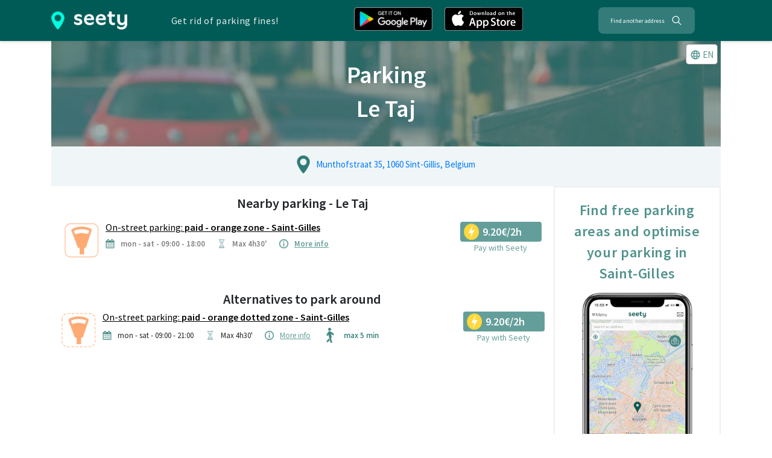

--- FILE ---
content_type: text/html; charset=utf-8
request_url: https://www.google.com/recaptcha/api2/aframe
body_size: 266
content:
<!DOCTYPE HTML><html><head><meta http-equiv="content-type" content="text/html; charset=UTF-8"></head><body><script nonce="eQbK60vTKPtbuq7d5-vgxg">/** Anti-fraud and anti-abuse applications only. See google.com/recaptcha */ try{var clients={'sodar':'https://pagead2.googlesyndication.com/pagead/sodar?'};window.addEventListener("message",function(a){try{if(a.source===window.parent){var b=JSON.parse(a.data);var c=clients[b['id']];if(c){var d=document.createElement('img');d.src=c+b['params']+'&rc='+(localStorage.getItem("rc::a")?sessionStorage.getItem("rc::b"):"");window.document.body.appendChild(d);sessionStorage.setItem("rc::e",parseInt(sessionStorage.getItem("rc::e")||0)+1);localStorage.setItem("rc::h",'1767221630680');}}}catch(b){}});window.parent.postMessage("_grecaptcha_ready", "*");}catch(b){}</script></body></html>

--- FILE ---
content_type: application/javascript; charset=UTF-8
request_url: https://seety.co/poi-assets/_next/static/chunks/9539-05a634ab87f5a3d9.js
body_size: 7395
content:
(self.webpackChunk_N_E=self.webpackChunk_N_E||[]).push([[9539],{1924:function(a,b,c){"use strict";var d=c(210),e=c(5559),f=e(d("String.prototype.indexOf"));a.exports=function(a,b){var c=d(a,!!b);return"function"==typeof c&&f(a,".prototype.")> -1?e(c):c}},5559:function(a,b,c){"use strict";var d=c(8612),e=c(210),f=e("%Function.prototype.apply%"),g=e("%Function.prototype.call%"),h=e("%Reflect.apply%",!0)||d.call(g,f),i=e("%Object.getOwnPropertyDescriptor%",!0),j=e("%Object.defineProperty%",!0),k=e("%Math.max%");if(j)try{j({},"a",{value:1})}catch(l){j=null}a.exports=function(a){var b=h(d,g,arguments);return i&&j&&i(b,"length").configurable&&j(b,"length",{value:1+k(0,a.length-(arguments.length-1))}),b};var m=function(){return h(d,f,arguments)};j?j(a.exports,"apply",{value:m}):a.exports.apply=m},9804:function(a){var b=Object.prototype.hasOwnProperty,c=Object.prototype.toString;a.exports=function(a,d,e){if("[object Function]"!==c.call(d))throw new TypeError("iterator must be a function");var f=a.length;if(f=== +f)for(var g=0;g<f;g++)d.call(e,a[g],g,a);else for(var h in a)b.call(a,h)&&d.call(e,a[h],h,a)}},7648:function(a){"use strict";var b=Array.prototype.slice,c=Object.prototype.toString;a.exports=function(a){var d,e=this;if("function"!=typeof e||"[object Function]"!==c.call(e))throw new TypeError("Function.prototype.bind called on incompatible "+e);for(var f=b.call(arguments,1),g=function(){if(!(this instanceof d))return e.apply(a,f.concat(b.call(arguments)));var c=e.apply(this,f.concat(b.call(arguments)));return Object(c)===c?c:this},h=Math.max(0,e.length-f.length),i=[],j=0;j<h;j++)i.push("$"+j);if(d=Function("binder","return function ("+i.join(",")+"){ return binder.apply(this,arguments); }")(g),e.prototype){var k=function(){};k.prototype=e.prototype,d.prototype=new k(),k.prototype=null}return d}},8612:function(a,b,c){"use strict";var d=c(7648);a.exports=Function.prototype.bind||d},210:function(a,b,c){"use strict";var d,e=SyntaxError,f=Function,g=TypeError,h=function(a){try{return f("\"use strict\"; return ("+a+").constructor;")()}catch(b){}},i=Object.getOwnPropertyDescriptor;if(i)try{i({},"")}catch(j){i=null}var k=function(){throw new g()},l=i?function(){try{return k}catch(a){try{return i(arguments,"callee").get}catch(b){return k}}}():k,m=c(1405)(),n=Object.getPrototypeOf||function(a){return a.__proto__},o={},p="undefined"==typeof Uint8Array?d:n(Uint8Array),q={"%AggregateError%":"undefined"==typeof AggregateError?d:AggregateError,"%Array%":Array,"%ArrayBuffer%":"undefined"==typeof ArrayBuffer?d:ArrayBuffer,"%ArrayIteratorPrototype%":m?n([][Symbol.iterator]()):d,"%AsyncFromSyncIteratorPrototype%":d,"%AsyncFunction%":o,"%AsyncGenerator%":o,"%AsyncGeneratorFunction%":o,"%AsyncIteratorPrototype%":o,"%Atomics%":"undefined"==typeof Atomics?d:Atomics,"%BigInt%":"undefined"==typeof BigInt?d:BigInt,"%Boolean%":Boolean,"%DataView%":"undefined"==typeof DataView?d:DataView,"%Date%":Date,"%decodeURI%":decodeURI,"%decodeURIComponent%":decodeURIComponent,"%encodeURI%":encodeURI,"%encodeURIComponent%":encodeURIComponent,"%Error%":Error,"%eval%":eval,"%EvalError%":EvalError,"%Float32Array%":"undefined"==typeof Float32Array?d:Float32Array,"%Float64Array%":"undefined"==typeof Float64Array?d:Float64Array,"%FinalizationRegistry%":"undefined"==typeof FinalizationRegistry?d:FinalizationRegistry,"%Function%":f,"%GeneratorFunction%":o,"%Int8Array%":"undefined"==typeof Int8Array?d:Int8Array,"%Int16Array%":"undefined"==typeof Int16Array?d:Int16Array,"%Int32Array%":"undefined"==typeof Int32Array?d:Int32Array,"%isFinite%":isFinite,"%isNaN%":isNaN,"%IteratorPrototype%":m?n(n([][Symbol.iterator]())):d,"%JSON%":"object"==typeof JSON?JSON:d,"%Map%":"undefined"==typeof Map?d:Map,"%MapIteratorPrototype%":"undefined"!=typeof Map&&m?n(new Map()[Symbol.iterator]()):d,"%Math%":Math,"%Number%":Number,"%Object%":Object,"%parseFloat%":parseFloat,"%parseInt%":parseInt,"%Promise%":"undefined"==typeof Promise?d:Promise,"%Proxy%":"undefined"==typeof Proxy?d:Proxy,"%RangeError%":RangeError,"%ReferenceError%":ReferenceError,"%Reflect%":"undefined"==typeof Reflect?d:Reflect,"%RegExp%":RegExp,"%Set%":"undefined"==typeof Set?d:Set,"%SetIteratorPrototype%":"undefined"!=typeof Set&&m?n(new Set()[Symbol.iterator]()):d,"%SharedArrayBuffer%":"undefined"==typeof SharedArrayBuffer?d:SharedArrayBuffer,"%String%":String,"%StringIteratorPrototype%":m?n(""[Symbol.iterator]()):d,"%Symbol%":m?Symbol:d,"%SyntaxError%":e,"%ThrowTypeError%":l,"%TypedArray%":p,"%TypeError%":g,"%Uint8Array%":"undefined"==typeof Uint8Array?d:Uint8Array,"%Uint8ClampedArray%":"undefined"==typeof Uint8ClampedArray?d:Uint8ClampedArray,"%Uint16Array%":"undefined"==typeof Uint16Array?d:Uint16Array,"%Uint32Array%":"undefined"==typeof Uint32Array?d:Uint32Array,"%URIError%":URIError,"%WeakMap%":"undefined"==typeof WeakMap?d:WeakMap,"%WeakRef%":"undefined"==typeof WeakRef?d:WeakRef,"%WeakSet%":"undefined"==typeof WeakSet?d:WeakSet},r=function a(b){var c;if("%AsyncFunction%"===b)c=h("async function () {}");else if("%GeneratorFunction%"===b)c=h("function* () {}");else if("%AsyncGeneratorFunction%"===b)c=h("async function* () {}");else if("%AsyncGenerator%"===b){var d=a("%AsyncGeneratorFunction%");d&&(c=d.prototype)}else if("%AsyncIteratorPrototype%"===b){var e=a("%AsyncGenerator%");e&&(c=n(e.prototype))}return q[b]=c,c},s={"%ArrayBufferPrototype%":["ArrayBuffer","prototype"],"%ArrayPrototype%":["Array","prototype"],"%ArrayProto_entries%":["Array","prototype","entries"],"%ArrayProto_forEach%":["Array","prototype","forEach"],"%ArrayProto_keys%":["Array","prototype","keys"],"%ArrayProto_values%":["Array","prototype","values"],"%AsyncFunctionPrototype%":["AsyncFunction","prototype"],"%AsyncGenerator%":["AsyncGeneratorFunction","prototype"],"%AsyncGeneratorPrototype%":["AsyncGeneratorFunction","prototype","prototype"],"%BooleanPrototype%":["Boolean","prototype"],"%DataViewPrototype%":["DataView","prototype"],"%DatePrototype%":["Date","prototype"],"%ErrorPrototype%":["Error","prototype"],"%EvalErrorPrototype%":["EvalError","prototype"],"%Float32ArrayPrototype%":["Float32Array","prototype"],"%Float64ArrayPrototype%":["Float64Array","prototype"],"%FunctionPrototype%":["Function","prototype"],"%Generator%":["GeneratorFunction","prototype"],"%GeneratorPrototype%":["GeneratorFunction","prototype","prototype"],"%Int8ArrayPrototype%":["Int8Array","prototype"],"%Int16ArrayPrototype%":["Int16Array","prototype"],"%Int32ArrayPrototype%":["Int32Array","prototype"],"%JSONParse%":["JSON","parse"],"%JSONStringify%":["JSON","stringify"],"%MapPrototype%":["Map","prototype"],"%NumberPrototype%":["Number","prototype"],"%ObjectPrototype%":["Object","prototype"],"%ObjProto_toString%":["Object","prototype","toString"],"%ObjProto_valueOf%":["Object","prototype","valueOf"],"%PromisePrototype%":["Promise","prototype"],"%PromiseProto_then%":["Promise","prototype","then"],"%Promise_all%":["Promise","all"],"%Promise_reject%":["Promise","reject"],"%Promise_resolve%":["Promise","resolve"],"%RangeErrorPrototype%":["RangeError","prototype"],"%ReferenceErrorPrototype%":["ReferenceError","prototype"],"%RegExpPrototype%":["RegExp","prototype"],"%SetPrototype%":["Set","prototype"],"%SharedArrayBufferPrototype%":["SharedArrayBuffer","prototype"],"%StringPrototype%":["String","prototype"],"%SymbolPrototype%":["Symbol","prototype"],"%SyntaxErrorPrototype%":["SyntaxError","prototype"],"%TypedArrayPrototype%":["TypedArray","prototype"],"%TypeErrorPrototype%":["TypeError","prototype"],"%Uint8ArrayPrototype%":["Uint8Array","prototype"],"%Uint8ClampedArrayPrototype%":["Uint8ClampedArray","prototype"],"%Uint16ArrayPrototype%":["Uint16Array","prototype"],"%Uint32ArrayPrototype%":["Uint32Array","prototype"],"%URIErrorPrototype%":["URIError","prototype"],"%WeakMapPrototype%":["WeakMap","prototype"],"%WeakSetPrototype%":["WeakSet","prototype"]},t=c(8612),u=c(7642),v=t.call(Function.call,Array.prototype.concat),w=t.call(Function.apply,Array.prototype.splice),x=t.call(Function.call,String.prototype.replace),y=t.call(Function.call,String.prototype.slice),z=/[^%.[\]]+|\[(?:(-?\d+(?:\.\d+)?)|(["'])((?:(?!\2)[^\\]|\\.)*?)\2)\]|(?=(?:\.|\[\])(?:\.|\[\]|%$))/g,A=/\\(\\)?/g,B=function(a){var b=y(a,0,1),c=y(a,-1);if("%"===b&&"%"!==c)throw new e("invalid intrinsic syntax, expected closing `%`");if("%"===c&&"%"!==b)throw new e("invalid intrinsic syntax, expected opening `%`");var d=[];return x(a,z,function(a,b,c,e){d[d.length]=c?x(e,A,"$1"):b||a}),d},C=function(a,b){var c,d=a;if(u(s,d)&&(d="%"+(c=s[d])[0]+"%"),u(q,d)){var f=q[d];if(f===o&&(f=r(d)),void 0===f&&!b)throw new g("intrinsic "+a+" exists, but is not available. Please file an issue!");return{alias:c,name:d,value:f}}throw new e("intrinsic "+a+" does not exist!")};a.exports=function(a,b){if("string"!=typeof a||0===a.length)throw new g("intrinsic name must be a non-empty string");if(arguments.length>1&&"boolean"!=typeof b)throw new g("\"allowMissing\" argument must be a boolean");var c=B(a),d=c.length>0?c[0]:"",f=C("%"+d+"%",b),h=f.name,j=f.value,k=!1,l=f.alias;l&&(d=l[0],w(c,v([0,1],l)));for(var m=1,n=!0;m<c.length;m+=1){var o=c[m],p=y(o,0,1),r=y(o,-1);if(("\""===p||"'"===p||"`"===p||"\""===r||"'"===r||"`"===r)&&p!==r)throw new e("property names with quotes must have matching quotes");if("constructor"!==o&&n||(k=!0),u(q,h="%"+(d+="."+o)+"%"))j=q[h];else if(null!=j){if(!(o in j)){if(!b)throw new g("base intrinsic for "+a+" exists, but the property is not available.");return}if(i&&m+1>=c.length){var s=i(j,o);j=(n=!!s)&&"get"in s&&!("originalValue"in s.get)?s.get:j[o]}else n=u(j,o),j=j[o];n&&!k&&(q[h]=j)}}return j}},1405:function(a,b,c){"use strict";var d="undefined"!=typeof Symbol&&Symbol,e=c(5419);a.exports=function(){return"function"==typeof d&&"function"==typeof Symbol&&"symbol"==typeof d("foo")&&"symbol"==typeof Symbol("bar")&&e()}},5419:function(a){"use strict";a.exports=function(){if("function"!=typeof Symbol||"function"!=typeof Object.getOwnPropertySymbols)return!1;if("symbol"==typeof Symbol.iterator)return!0;var a={},b=Symbol("test"),c=Object(b);if("string"==typeof b)return!1;if("[object Symbol]"!==Object.prototype.toString.call(b))return!1;if("[object Symbol]"!==Object.prototype.toString.call(c))return!1;for(b in a[b]=42,a)return!1;if("function"==typeof Object.keys&&0!==Object.keys(a).length)return!1;if("function"==typeof Object.getOwnPropertyNames&&0!==Object.getOwnPropertyNames(a).length)return!1;var d=Object.getOwnPropertySymbols(a);if(1!==d.length||d[0]!==b)return!1;if(!Object.prototype.propertyIsEnumerable.call(a,b))return!1;if("function"==typeof Object.getOwnPropertyDescriptor){var e=Object.getOwnPropertyDescriptor(a,b);if(42!==e.value|| !0!==e.enumerable)return!1}return!0}},6410:function(a,b,c){"use strict";var d=c(5419);a.exports=function(){return d()&&!!Symbol.toStringTag}},7642:function(a,b,c){"use strict";var d=c(8612);a.exports=d.call(Function.call,Object.prototype.hasOwnProperty)},5717:function(a){"function"==typeof Object.create?a.exports=function(a,b){a.super_=b,a.prototype=Object.create(b.prototype,{constructor:{value:a,enumerable:!1,writable:!0,configurable:!0}})}:a.exports=function(a,b){a.super_=b;var c=function(){};c.prototype=b.prototype,a.prototype=new c(),a.prototype.constructor=a}},2584:function(a,b,c){"use strict";var d=c(6410)(),e=c(1924)("Object.prototype.toString"),f=function(a){return(!d||!a||"object"!=typeof a||!(Symbol.toStringTag in a))&&"[object Arguments]"===e(a)},g=function(a){return!!f(a)||null!==a&&"object"==typeof a&&"number"==typeof a.length&&a.length>=0&&"[object Array]"!==e(a)&&"[object Function]"===e(a.callee)},h=function(){return f(arguments)}();f.isLegacyArguments=g,a.exports=h?f:g},8662:function(a,b,c){"use strict";var d,e=Object.prototype.toString,f=Function.prototype.toString,g=/^\s*(?:function)?\*/,h=c(6410)(),i=Object.getPrototypeOf,j=function(){if(!h)return!1;try{return Function("return function*() {}")()}catch(a){}};a.exports=function(a){if("function"!=typeof a)return!1;if(g.test(f.call(a)))return!0;if(!h)return"[object GeneratorFunction]"===e.call(a);if(!i)return!1;if(void 0===d){var b=j();d=!!b&&i(b)}return i(a)===d}},5692:function(a,b,c){"use strict";var d=c(9804),e=c(3083),f=c(1924),g=f("Object.prototype.toString"),h=c(6410)(),i="undefined"==typeof globalThis?c.g:globalThis,j=e(),k=f("Array.prototype.indexOf",!0)||function(a,b){for(var c=0;c<a.length;c+=1)if(a[c]===b)return c;return -1},l=f("String.prototype.slice"),m={},n=c(882),o=Object.getPrototypeOf;h&&n&&o&&d(j,function(a){var b=new i[a]();if(Symbol.toStringTag in b){var c=o(b),d=n(c,Symbol.toStringTag);d||(d=n(o(c),Symbol.toStringTag)),m[a]=d.get}});var p=function(a){var b=!1;return d(m,function(c,d){if(!b)try{b=c.call(a)===d}catch(e){}}),b};a.exports=function(a){return!!a&&"object"==typeof a&&(h&&Symbol.toStringTag in a?!!n&&p(a):k(j,l(g(a),8,-1))> -1)}},384:function(a){a.exports=function(a){return a&&"object"==typeof a&&"function"==typeof a.copy&&"function"==typeof a.fill&&"function"==typeof a.readUInt8}},5955:function(a,b,c){"use strict";var d=c(2584),e=c(8662),f=c(6430),g=c(5692);function h(a){return a.call.bind(a)}var i="undefined"!=typeof BigInt,j="undefined"!=typeof Symbol,k=h(Object.prototype.toString),l=h(Number.prototype.valueOf),m=h(String.prototype.valueOf),n=h(Boolean.prototype.valueOf);if(i)var o=h(BigInt.prototype.valueOf);if(j)var p=h(Symbol.prototype.valueOf);function q(a,b){if("object"!=typeof a)return!1;try{return b(a),!0}catch(c){return!1}}function r(a){return"[object Map]"===k(a)}function s(a){return"[object Set]"===k(a)}function t(a){return"[object WeakMap]"===k(a)}function u(a){return"[object WeakSet]"===k(a)}function v(a){return"[object ArrayBuffer]"===k(a)}function w(a){return"undefined"!=typeof ArrayBuffer&&(v.working?v(a):a instanceof ArrayBuffer)}function x(a){return"[object DataView]"===k(a)}function y(a){return"undefined"!=typeof DataView&&(x.working?x(a):a instanceof DataView)}b.isArgumentsObject=d,b.isGeneratorFunction=e,b.isTypedArray=g,b.isPromise=function(a){return"undefined"!=typeof Promise&&a instanceof Promise||null!==a&&"object"==typeof a&&"function"==typeof a.then&&"function"==typeof a.catch},b.isArrayBufferView=function(a){return"undefined"!=typeof ArrayBuffer&&ArrayBuffer.isView?ArrayBuffer.isView(a):g(a)||y(a)},b.isUint8Array=function(a){return"Uint8Array"===f(a)},b.isUint8ClampedArray=function(a){return"Uint8ClampedArray"===f(a)},b.isUint16Array=function(a){return"Uint16Array"===f(a)},b.isUint32Array=function(a){return"Uint32Array"===f(a)},b.isInt8Array=function(a){return"Int8Array"===f(a)},b.isInt16Array=function(a){return"Int16Array"===f(a)},b.isInt32Array=function(a){return"Int32Array"===f(a)},b.isFloat32Array=function(a){return"Float32Array"===f(a)},b.isFloat64Array=function(a){return"Float64Array"===f(a)},b.isBigInt64Array=function(a){return"BigInt64Array"===f(a)},b.isBigUint64Array=function(a){return"BigUint64Array"===f(a)},r.working="undefined"!=typeof Map&&r(new Map()),b.isMap=function(a){return"undefined"!=typeof Map&&(r.working?r(a):a instanceof Map)},s.working="undefined"!=typeof Set&&s(new Set()),b.isSet=function(a){return"undefined"!=typeof Set&&(s.working?s(a):a instanceof Set)},t.working="undefined"!=typeof WeakMap&&t(new WeakMap()),b.isWeakMap=function(a){return"undefined"!=typeof WeakMap&&(t.working?t(a):a instanceof WeakMap)},u.working="undefined"!=typeof WeakSet&&u(new WeakSet()),b.isWeakSet=function(a){return u(a)},v.working="undefined"!=typeof ArrayBuffer&&v(new ArrayBuffer()),b.isArrayBuffer=w,x.working="undefined"!=typeof ArrayBuffer&&"undefined"!=typeof DataView&&x(new DataView(new ArrayBuffer(1),0,1)),b.isDataView=y;var z="undefined"!=typeof SharedArrayBuffer?SharedArrayBuffer:void 0;function A(a){return"[object SharedArrayBuffer]"===k(a)}function B(a){return void 0!==z&&(void 0===A.working&&(A.working=A(new z())),A.working?A(a):a instanceof z)}function C(a){return q(a,l)}function D(a){return q(a,m)}function E(a){return q(a,n)}function F(a){return i&&q(a,o)}function G(a){return j&&q(a,p)}b.isSharedArrayBuffer=B,b.isAsyncFunction=function(a){return"[object AsyncFunction]"===k(a)},b.isMapIterator=function(a){return"[object Map Iterator]"===k(a)},b.isSetIterator=function(a){return"[object Set Iterator]"===k(a)},b.isGeneratorObject=function(a){return"[object Generator]"===k(a)},b.isWebAssemblyCompiledModule=function(a){return"[object WebAssembly.Module]"===k(a)},b.isNumberObject=C,b.isStringObject=D,b.isBooleanObject=E,b.isBigIntObject=F,b.isSymbolObject=G,b.isBoxedPrimitive=function(a){return C(a)||D(a)||E(a)||F(a)||G(a)},b.isAnyArrayBuffer=function(a){return"undefined"!=typeof Uint8Array&&(w(a)||B(a))},["isProxy","isExternal","isModuleNamespaceObject"].forEach(function(a){Object.defineProperty(b,a,{enumerable:!1,value:function(){throw new Error(a+" is not supported in userland")}})})},9539:function(a,b,c){var d=c(4155),e=Object.getOwnPropertyDescriptors||function(a){for(var b=Object.keys(a),c={},d=0;d<b.length;d++)c[b[d]]=Object.getOwnPropertyDescriptor(a,b[d]);return c},f=/%[sdj%]/g;b.format=function(a){if(!w(a)){for(var b=[],c=0;c<arguments.length;c++)b.push(j(arguments[c]));return b.join(" ")}for(var c=1,d=arguments,e=d.length,g=String(a).replace(f,function(a){if("%%"===a)return"%";if(c>=e)return a;switch(a){case"%s":return String(d[c++]);case"%d":return Number(d[c++]);case"%j":try{return JSON.stringify(d[c++])}catch(b){return"[Circular]"}default:return a}}),h=d[c];c<e;h=d[++c])u(h)||!z(h)?g+=" "+h:g+=" "+j(h);return g},b.deprecate=function(a,c){if(void 0!==d&& !0===d.noDeprecation)return a;if(void 0===d)return function(){return b.deprecate(a,c).apply(this,arguments)};var e=!1;return function(){if(!e){if(d.throwDeprecation)throw new Error(c);d.traceDeprecation?console.trace(c):console.error(c),e=!0}return a.apply(this,arguments)}};var g={},h=/^$/;if(d.env.NODE_DEBUG){var i=d.env.NODE_DEBUG;i=i.replace(/[|\\{}()[\]^$+?.]/g,"\\$&").replace(/\*/g,".*").replace(/,/g,"$|^").toUpperCase(),h=new RegExp("^"+i+"$","i")}function j(a,c){var d={seen:[],stylize:l};return arguments.length>=3&&(d.depth=arguments[2]),arguments.length>=4&&(d.colors=arguments[3]),t(c)?d.showHidden=c:c&&b._extend(d,c),x(d.showHidden)&&(d.showHidden=!1),x(d.depth)&&(d.depth=2),x(d.colors)&&(d.colors=!1),x(d.customInspect)&&(d.customInspect=!0),d.colors&&(d.stylize=k),m(d,a,d.depth)}function k(a,b){var c=j.styles[b];return c?"\x1b["+j.colors[c][0]+"m"+a+"\x1b["+j.colors[c][1]+"m":a}function l(a,b){return a}function m(a,c,d){if(a.customInspect&&c&&C(c.inspect)&&c.inspect!==b.inspect&&!(c.constructor&&c.constructor.prototype===c)){var e,f=c.inspect(d,a);return w(f)||(f=m(a,f,d)),f}var g=n(a,c);if(g)return g;var h,i=Object.keys(c),j=(h={},i.forEach(function(a,b){h[a]=!0}),h);if(a.showHidden&&(i=Object.getOwnPropertyNames(c)),B(c)&&(i.indexOf("message")>=0||i.indexOf("description")>=0))return o(c);if(0===i.length){if(C(c)){var k=c.name?": "+c.name:"";return a.stylize("[Function"+k+"]","special")}if(y(c))return a.stylize(RegExp.prototype.toString.call(c),"regexp");if(A(c))return a.stylize(Date.prototype.toString.call(c),"date");if(B(c))return o(c)}var l="",t=!1,u=["{","}"];return(s(c)&&(t=!0,u=["[","]"]),C(c)&&(l=" [Function"+(c.name?": "+c.name:"")+"]"),y(c)&&(l=" "+RegExp.prototype.toString.call(c)),A(c)&&(l=" "+Date.prototype.toUTCString.call(c)),B(c)&&(l=" "+o(c)),0!==i.length||t&&0!=c.length)?d<0?y(c)?a.stylize(RegExp.prototype.toString.call(c),"regexp"):a.stylize("[Object]","special"):(a.seen.push(c),e=t?p(a,c,d,j,i):i.map(function(b){return q(a,c,d,j,b,t)}),a.seen.pop(),r(e,l,u)):u[0]+l+u[1]}function n(a,b){if(x(b))return a.stylize("undefined","undefined");if(w(b)){var c="'"+JSON.stringify(b).replace(/^"|"$/g,"").replace(/'/g,"\\'").replace(/\\"/g,"\"")+"'";return a.stylize(c,"string")}return v(b)?a.stylize(""+b,"number"):t(b)?a.stylize(""+b,"boolean"):u(b)?a.stylize("null","null"):void 0}function o(a){return"["+Error.prototype.toString.call(a)+"]"}function p(a,b,c,d,e){for(var f=[],g=0,h=b.length;g<h;++g)G(b,String(g))?f.push(q(a,b,c,d,String(g),!0)):f.push("");return e.forEach(function(e){e.match(/^\d+$/)||f.push(q(a,b,c,d,e,!0))}),f}function q(a,b,c,d,e,f){var g,h,i;if((i=Object.getOwnPropertyDescriptor(b,e)||{value:b[e]}).get?h=i.set?a.stylize("[Getter/Setter]","special"):a.stylize("[Getter]","special"):i.set&&(h=a.stylize("[Setter]","special")),G(d,e)||(g="["+e+"]"),!h&&(0>a.seen.indexOf(i.value)?(h=u(c)?m(a,i.value,null):m(a,i.value,c-1)).indexOf("\n")> -1&&(h=f?h.split("\n").map(function(a){return"  "+a}).join("\n").substr(2):"\n"+h.split("\n").map(function(a){return"   "+a}).join("\n")):h=a.stylize("[Circular]","special")),x(g)){if(f&&e.match(/^\d+$/))return h;(g=JSON.stringify(""+e)).match(/^"([a-zA-Z_][a-zA-Z_0-9]*)"$/)?(g=g.substr(1,g.length-2),g=a.stylize(g,"name")):(g=g.replace(/'/g,"\\'").replace(/\\"/g,"\"").replace(/(^"|"$)/g,"'"),g=a.stylize(g,"string"))}return g+": "+h}function r(a,b,c){var d=0;return a.reduce(function(a,b){return d++,b.indexOf("\n")>=0&&d++,a+b.replace(/\u001b\[\d\d?m/g,"").length+1},0)>60?c[0]+(""===b?"":b+"\n ")+" "+a.join(",\n  ")+" "+c[1]:c[0]+b+" "+a.join(", ")+" "+c[1]}function s(a){return Array.isArray(a)}function t(a){return"boolean"==typeof a}function u(a){return null===a}function v(a){return"number"==typeof a}function w(a){return"string"==typeof a}function x(a){return void 0===a}function y(a){return z(a)&&"[object RegExp]"===D(a)}function z(a){return"object"==typeof a&&null!==a}function A(a){return z(a)&&"[object Date]"===D(a)}function B(a){return z(a)&&("[object Error]"===D(a)||a instanceof Error)}function C(a){return"function"==typeof a}function D(a){return Object.prototype.toString.call(a)}function E(a){return a<10?"0"+a.toString(10):a.toString(10)}b.debuglog=function(a){if(!g[a=a.toUpperCase()])if(h.test(a)){var c=d.pid;g[a]=function(){var d=b.format.apply(b,arguments);console.error("%s %d: %s",a,c,d)}}else g[a]=function(){};return g[a]},b.inspect=j,j.colors={bold:[1,22],italic:[3,23],underline:[4,24],inverse:[7,27],white:[37,39],grey:[90,39],black:[30,39],blue:[34,39],cyan:[36,39],green:[32,39],magenta:[35,39],red:[31,39],yellow:[33,39]},j.styles={special:"cyan",number:"yellow","boolean":"yellow",undefined:"grey","null":"bold",string:"green",date:"magenta",regexp:"red"},b.types=c(5955),b.isArray=s,b.isBoolean=t,b.isNull=u,b.isNullOrUndefined=function(a){return null==a},b.isNumber=v,b.isString=w,b.isSymbol=function(a){return"symbol"==typeof a},b.isUndefined=x,b.isRegExp=y,b.types.isRegExp=y,b.isObject=z,b.isDate=A,b.types.isDate=A,b.isError=B,b.types.isNativeError=B,b.isFunction=C,b.isPrimitive=function(a){return null===a||"boolean"==typeof a||"number"==typeof a||"string"==typeof a||"symbol"==typeof a|| void 0===a},b.isBuffer=c(384);var F=["Jan","Feb","Mar","Apr","May","Jun","Jul","Aug","Sep","Oct","Nov","Dec"];function G(a,b){return Object.prototype.hasOwnProperty.call(a,b)}b.log=function(){var a,c;console.log("%s - %s",(c=[E((a=new Date()).getHours()),E(a.getMinutes()),E(a.getSeconds())].join(":"),[a.getDate(),F[a.getMonth()],c].join(" ")),b.format.apply(b,arguments))},b.inherits=c(5717),b._extend=function(a,b){if(!b||!z(b))return a;for(var c=Object.keys(b),d=c.length;d--;)a[c[d]]=b[c[d]];return a};var H="undefined"!=typeof Symbol?Symbol("util.promisify.custom"):void 0;function I(a,b){if(!a){var c=new Error("Promise was rejected with a falsy value");c.reason=a,a=c}return b(a)}b.promisify=function(a){if("function"!=typeof a)throw new TypeError("The \"original\" argument must be of type Function");if(H&&a[H]){var b=a[H];if("function"!=typeof b)throw new TypeError("The \"util.promisify.custom\" argument must be of type Function");return Object.defineProperty(b,H,{value:b,enumerable:!1,writable:!1,configurable:!0}),b}return Object.setPrototypeOf(b,Object.getPrototypeOf(a)),H&&Object.defineProperty(b,H,{value:b,enumerable:!1,writable:!1,configurable:!0}),Object.defineProperties(b,e(a))},b.promisify.custom=H,b.callbackify=function(a){if("function"!=typeof a)throw new TypeError("The \"original\" argument must be of type Function");function b(){for(var b=[],c=0;c<arguments.length;c++)b.push(arguments[c]);var e=b.pop();if("function"!=typeof e)throw new TypeError("The last argument must be of type Function");var f=this,g=function(){return e.apply(f,arguments)};a.apply(this,b).then(function(a){d.nextTick(g.bind(null,null,a))},function(a){d.nextTick(I.bind(null,a,g))})}return Object.setPrototypeOf(b,Object.getPrototypeOf(a)),Object.defineProperties(b,e(a)),b}},6430:function(a,b,c){"use strict";var d=c(9804),e=c(3083),f=c(1924),g=f("Object.prototype.toString"),h=c(6410)(),i="undefined"==typeof globalThis?c.g:globalThis,j=e(),k=f("String.prototype.slice"),l={},m=c(882),n=Object.getPrototypeOf;h&&m&&n&&d(j,function(a){if("function"==typeof i[a]){var b=new i[a]();if(Symbol.toStringTag in b){var c=n(b),d=m(c,Symbol.toStringTag);d||(d=m(n(c),Symbol.toStringTag)),l[a]=d.get}}});var o=function(a){var b=!1;return d(l,function(c,d){if(!b)try{var e=c.call(a);e===d&&(b=e)}catch(f){}}),b},p=c(5692);a.exports=function(a){return!!p(a)&&(h&&Symbol.toStringTag in a?o(a):k(g(a),8,-1))}},3083:function(a,b,c){"use strict";var d=["BigInt64Array","BigUint64Array","Float32Array","Float64Array","Int16Array","Int32Array","Int8Array","Uint16Array","Uint32Array","Uint8Array","Uint8ClampedArray"],e="undefined"==typeof globalThis?c.g:globalThis;a.exports=function(){for(var a=[],b=0;b<d.length;b++)"function"==typeof e[d[b]]&&(a[a.length]=d[b]);return a}},882:function(a,b,c){"use strict";var d=c(210)("%Object.getOwnPropertyDescriptor%",!0);if(d)try{d([],"length")}catch(e){d=null}a.exports=d}}])

--- FILE ---
content_type: application/javascript; charset=UTF-8
request_url: https://seety.co/poi-assets/_next/static/chunks/5774-618a63b681f81804.js
body_size: 14257
content:
(self.webpackChunk_N_E=self.webpackChunk_N_E||[]).push([[5774],{8294:function(a,b,c){"use strict";c.d(b,{wj:function(){return d},s1:function(){return e},tK:function(){return f},I5:function(){return g},Kd:function(){return h}});const d={fr:"fr/reglements-parking/",nl:"nl/parkeerregeling/",en:"parking-rules/"},e=a=>`${a}`.toLowerCase().trim().replace(/[()⁰¹°.ᵒ—♥,;⛉?!%#ωα|…/]/g,"").replace(/&/g,"and").replace(/[éèêėë]/g,"e").replace(/[ạàâą@]/g,"a").replace(/[çć]/g,"c").replace(/[øöŏôō]/g,"o").replace(/[îïīı]/g,"i").replace(/[ğ]/g,"g").replace(/[şś]/g,"s").replace(/[ű]/g,"u").replace(/[ń]/g,"n").replace(/[ł]/g,"l").replace(/[ż]/g,"z").replace(/\s/g,"-").replace(/ⅰ/g,"1").replace(/ⅱ/g,"2").replace(/ⅲ/g,"3").replace(/€/g,"euro").replace(/œ/g,"oe").replace(/[`´“”'"’‘•–/+]/g,"-").replace(/[--]+/g,"-").replace(/[--]+/g,"-"),f=a=>`${d[a]}poi/[path]`,g=(a,b)=>`${d[a]}poi/${b}`,h=a=>a&&0===a.indexOf("/fr/")?"fr":a&&0===a.indexOf("/nl/")?"nl":"en"},7552:function(a,b){"use strict";b.Z={src:"/poi-assets/_next/static/media/booking_yellow.c46fc59b.png",height:252,width:252,blurDataURL:"[data-uri]"}},382:function(a,b){"use strict";b.Z={src:"/poi-assets/_next/static/media/parking.6b39cc64.jpg",height:450,width:750,blurDataURL:"[data-uri]"}},4954:function(a,b){"use strict";b.Z={src:"/poi-assets/_next/static/media/calendar.e87f4323.png",height:30,width:30,blurDataURL:"[data-uri]"}},8859:function(a,b){"use strict";b.Z={src:"/poi-assets/_next/static/media/green-white-vert-transp.c0efd65e.png",height:30,width:22,blurDataURL:"[data-uri]"}},1554:function(a,b){"use strict";b.Z={src:"/poi-assets/_next/static/media/hourglass.cf6d8b0c.png",height:30,width:30,blurDataURL:"[data-uri]"}},4961:function(a,b){"use strict";b.Z={src:"/poi-assets/_next/static/media/information.1f11388b.png",height:25,width:25,blurDataURL:"[data-uri]"}},1317:function(a,b){"use strict";b.Z={src:"/poi-assets/_next/static/media/parking_spot.fdf7c621.png",height:30,width:30,blurDataURL:"[data-uri]"}},4153:function(a,b,c){"use strict";var d=c(5893),e=c(7294);function f(a,b,c){return b in a?Object.defineProperty(a,b,{value:c,enumerable:!0,configurable:!0,writable:!0}):a[b]=c,a}b.Z=function(a){var b=a["data-ad-slot"];return(0,e.useEffect)(function(){var a;null!=window&&null!==(a=window.adsbygoogle)&& void 0!==a&&a.push||(window.adsbygoogle=window.adsbygoogle||[],window.adsbygoogle.push({}))},[b]),(0,d.jsx)("ins",function(a){for(var b=1;b<arguments.length;b++){var c=null!=arguments[b]?arguments[b]:{},d=Object.keys(c);"function"==typeof Object.getOwnPropertySymbols&&(d=d.concat(Object.getOwnPropertySymbols(c).filter(function(a){return Object.getOwnPropertyDescriptor(c,a).enumerable}))),d.forEach(function(b){f(a,b,c[b])})}return a}({},a))}},306:function(a,b,c){"use strict";c.d(b,{Z:function(){return p}});var d=c(5893);c(7294);var e=c(5697),f=c.n(e),g=c(5675),h=c(4613),i=c.n(h),j=c(2162),k=c.n(j),l={src:"/poi-assets/_next/static/media/fake-webview-fr.0925ec6d.png",height:636,width:1140,blurDataURL:"[data-uri]"},m={src:"/poi-assets/_next/static/media/fake-webview-en.b9c77fa2.png",height:636,width:1140,blurDataURL:"[data-uri]"},n={src:"/poi-assets/_next/static/media/fake-webview-nl.3b11751a.png",height:636,width:1140,blurDataURL:"[data-uri]"},o=function(a){var b=a.mapUrl,c=a.language,e=a.textOpenMap;return(0,d.jsxs)("a",{rel:"noopener noreferrer",target:"_blank",href:b,className:"col ".concat(i().p0," ").concat(k().fakeMap),children:["fr"===c&&(0,d.jsx)(g.default,{src:l,alt:"Map",width:1110,height:620,quality:85,unoptimized:!0}),"en"===c&&(0,d.jsx)(g.default,{src:m,alt:"Map",width:1110,height:620,quality:85,unoptimized:!0}),"nl"===c&&(0,d.jsx)(g.default,{src:n,alt:"Map",width:1110,height:620,quality:85,unoptimized:!0}),(0,d.jsx)("div",{className:k().fakeOverlay,children:(0,d.jsx)("p",{children:e})})]})};o.propTypes={mapUrl:f().string.isRequired,language:f().string.isRequired,textOpenMap:f().string.isRequired};var p=o},5896:function(a,b,c){"use strict";var d=c(5893);c(7294);var e=c(5697),f=c.n(e),g=function(a){var b=a.jsonLdContent;return(0,d.jsx)("script",{type:"application/ld+json",dangerouslySetInnerHTML:{__html:JSON.stringify(b)}})};g.propTypes={jsonLdContent:f().object.isRequired},b.Z=g},2649:function(a,b,c){"use strict";c.d(b,{Z:function(){return f}});var d=c(5893);c(7294);var e=c(4298);function f(){return(0,d.jsx)(e.default,{src:"https://pagead2.googlesyndication.com/pagead/js/adsbygoogle.js",type:"text/javascript",strategy:"afterInteractive",onLoad:function(){(adsbygoogle=window.adsbygoogle||[]).push({})}})}},7569:function(a,b,c){"use strict";c.r(b),c.d(b,{"__N_SSP":function(){return La},"default":function(){return Ma}});var d=c(5893),e=c(7294),f=c(4720),g=c(5697),h=c.n(g),i=c(5675),j=c(5152),k=c(7188),l=c(8590),m=c(1664),n=c(3621),o=c(3899),p=c.n(o);function q(a){if(void 0===a)throw new ReferenceError("this hasn't been initialised - super() hasn't been called");return a}function r(a,b){for(var c=0;c<b.length;c++){var d=b[c];d.enumerable=d.enumerable||!1,d.configurable=!0,"value"in d&&(d.writable=!0),Object.defineProperty(a,d.key,d)}}function s(a,b,c){return b in a?Object.defineProperty(a,b,{value:c,enumerable:!0,configurable:!0,writable:!0}):a[b]=c,a}function t(a){return(t=Object.setPrototypeOf?Object.getPrototypeOf:function(a){return a.__proto__||Object.getPrototypeOf(a)})(a)}function u(a,b){return(u=Object.setPrototypeOf||function(a,b){return a.__proto__=b,a})(a,b)}var v=function(a){"use strict";!function(a,b){if("function"!=typeof b&&null!==b)throw new TypeError("Super expression must either be null or a function");a.prototype=Object.create(b&&b.prototype,{constructor:{value:a,writable:!0,configurable:!0}}),b&&u(a,b)}(g,a);var b,c,e,f=function(a){var b=function(){if("undefined"==typeof Reflect||!Reflect.construct)return!1;if(Reflect.construct.sham)return!1;if("function"==typeof Proxy)return!0;try{return Boolean.prototype.valueOf.call(Reflect.construct(Boolean,[],function(){})),!0}catch(a){return!1}}();return function(){var c,d,e,f,g=t(a);if(b){var h=t(this).constructor;f=Reflect.construct(g,arguments,h)}else f=g.apply(this,arguments);return d=this,(e=f)&&("object"==((c=e)&&"undefined"!=typeof Symbol&&c.constructor===Symbol?"symbol":typeof c)||"function"==typeof e)?e:q(d)}}(g);function g(a){var b;return!function(a,b){if(!(a instanceof b))throw new TypeError("Cannot call a class as a function")}(this,g),s(q(b=f.call(this,a)),"getHref",function(a){switch(a){case"fr":return"/fr/reglements-parking";case"nl":return"/nl/parkeerregeling";case"en":return"/parking-rules";default:return null}}),s(q(b),"toggle",function(){b.setState(function(a){return{dropdownOpen:!a.dropdownOpen}})}),b.state={dropdownOpen:!1},b}return b=g,c=[{key:"render",value:function(){var a=this.state.dropdownOpen,b=this.props,c=b.locale,e=b.path,f=b.pathNl,g=b.pathEn;return(0,d.jsxs)("div",{className:p().poiLang,children:[(0,d.jsxs)("button",{type:"button",onClick:this.toggle,children:[(0,d.jsx)(n.Z,{}),(0,d.jsx)("span",{children:c.toUpperCase()})]}),a&&(0,d.jsxs)("div",{className:p().dropdown,children:[(0,d.jsx)(m.default,{href:"".concat(this.getHref("fr"),"/poi/").concat(e),children:(0,d.jsx)("div",{className:p().langDiv,children:"Fran\xe7ais"})}),(0,d.jsx)(m.default,{href:"".concat(this.getHref("nl"),"/poi/").concat(f||e),children:(0,d.jsx)("div",{className:p().langDiv,children:"Nederlands"})}),(0,d.jsx)(m.default,{href:"".concat(this.getHref("en"),"/poi/").concat(g||e),children:(0,d.jsx)("div",{className:p().langDiv,children:"English"})})]})]})}}],r(b.prototype,c),e&&r(b,e),g}(e.Component),w=c(5896),x=c(790),y=c(2967),z=c.n(y),A=c(5653),B=c(5220),C=c(2774),D={src:"/poi-assets/_next/static/media/seetyadfr.161aa68a.png",height:970,width:600,blurDataURL:"[data-uri]"},E={src:"/poi-assets/_next/static/media/seetyaden.5424e943.png",height:970,width:600,blurDataURL:"[data-uri]"},F={src:"/poi-assets/_next/static/media/seetyadnl.1e7e50a7.png",height:970,width:600,blurDataURL:"[data-uri]"},G={src:"/poi-assets/_next/static/media/seety2.b37dd5d4.png",height:60,width:250,blurDataURL:"[data-uri]"},H=function(a){var b=a.language,c=a.city,e=(0,B.dX)(b,{medium:"seo_poi_ad",campaign:c.key});return(0,d.jsx)("a",{className:z().textDecorationNone,href:e,target:"blank",children:(0,d.jsxs)("div",{className:z().adContainer,children:[(0,d.jsx)("p",{className:z().adText,children:A.Z.formatString(A.Z[b].seetyAdText,c.name)}),(0,d.jsxs)("div",{className:z().phoneImg,children:["fr"===b&&(0,d.jsx)(i.default,{src:D,alt:"Screeshot Seety",unoptimized:!0}),"en"===b&&(0,d.jsx)(i.default,{src:E,alt:"Screeshot Seety",unoptimized:!0}),"nl"===b&&(0,d.jsx)(i.default,{src:F,alt:"Screeshot Seety",unoptimized:!0})]}),(0,d.jsx)("p",{className:z().adTextDescription,children:A.Z.formatString(A.Z[b].seetyAdTextDescription,c.name)}),(0,d.jsx)("div",{className:z().seetyLogo,children:(0,d.jsx)(i.default,{src:G,alt:"logo",unoptimized:!0})}),(0,d.jsx)("div",{className:z().adDownloadButtons,children:(0,d.jsx)(x.Z,{locale:b,mxAuto:!1,medium:"seo_poi_ad",campaign:c.key})})]})})};H.propTypes={language:C.Ty.isRequired,city:C.VF.isRequired};var I=H,J=c(6088),K=c(4458),L=c(1983),M=c(5271),N=c.n(M),O=c(8837),P=c.n(O),Q=c(4613),R=c.n(Q),S=c(8859),T=function(a){var b=a.address,c=a.frameUrl;return(0,d.jsx)("div",{className:"row d-flex justify-content-around ".concat(R().mb15),children:(0,d.jsx)("div",{children:(0,d.jsx)("div",{className:"centerBlock",children:(0,d.jsxs)("div",{className:"row noMargin",children:[(0,d.jsx)("div",{className:"col-xs-1 mx-auto",children:(0,d.jsx)(i.default,{src:S.Z,alt:"pin-icon",unoptimized:!0})}),(0,d.jsx)("a",{className:"col-xs-11 ".concat(P().infoBarLink),href:c,target:"blank",rel:"noopener noreferrer",children:b})]})})})})};T.propTypes={address:h().string.isRequired,frameUrl:h().string.isRequired};var U=T,V=c(4454),W={src:"/poi-assets/_next/static/media/person-walking.d4f6bb39.png",height:30,width:30,blurDataURL:"[data-uri]"},X=function(a){var b=a.time,c=a.height,e=a.language;return(0,d.jsxs)(d.Fragment,{children:[(0,d.jsx)(i.default,{src:W,alt:"icon-walking",height:c,width:c,unoptimized:!0}),(0,d.jsx)("small",{className:N().walkingTime,children:(0,d.jsx)("b",{children:A.Z.formatString(A.Z[e].maxXMinWalk,b)})})]})};X.propTypes={time:h().number,height:h().number,language:h().string.isRequired},X.defaultProps={time:5,height:25};var Y=X,Z=c(4954),$=c(1554),_=c(1317),aa=c(4961),ba=c(7552);function ca(a){var b=a.image,c=a.type;return(0,d.jsx)("div",{className:N().poiItemIcon,children:b?(0,d.jsx)("img",{alt:"Icon parking",src:b,className:N().imageType}):(0,d.jsx)(i.default,{width:60,height:60,alt:"Icon parking",src:(0,V.IK)(c),className:N().imageType,unoptimized:!0})})}function da(a){var b=a.lang,c=a.type,e=a.id,f=a.walk,g=a.rules,h=g.hours,j=g.days,k=g.maxStay,l=g.capacity,m=(null==h?void 0:h.length)?" - ".concat((0,V.rP)(h,b)):"";return(0,d.jsxs)("ul",{className:N().poiItemIcons,children:[!!(null==j?void 0:j.length)&&(0,d.jsxs)("li",{className:N().globalInfosItem,children:[(0,d.jsx)(i.default,{src:Z.Z,alt:"Calendar",height:15,width:15,unoptimized:!0}),(0,d.jsx)("small",{children:"".concat((0,V.DF)(j,b)).concat(m)})]}),"parking"!==c&&!!k&&(0,d.jsxs)("li",{children:[(0,d.jsx)(i.default,{src:$.Z,alt:"hourglass",height:15,width:15,unoptimized:!0}),(0,d.jsx)("small",{children:"Max ".concat((0,V.CG)(k,b))})]}),"parking"===c&&l&&(0,d.jsxs)("li",{children:[(0,d.jsx)(i.default,{src:_.Z,alt:"Parking spots",height:15,width:15,unoptimized:!0}),(0,d.jsx)("small",{children:"".concat(l," ").concat(A.Z[b].places)})]}),(0,d.jsxs)("li",{children:[(0,d.jsx)(i.default,{src:aa.Z,alt:"I",height:15,width:15,unoptimized:!0}),(0,d.jsx)("small",{children:(0,d.jsx)("a",{href:"#".concat(e),children:A.Z[b].moreInfo})})]}),(0,d.jsx)("li",{className:N().walkingTimeFontSize,children:f&&(0,d.jsx)(Y,{time:f,language:b})})]})}function ea(a){var b=a.price,c=a.lang,e=a.url,f=a.children;return(0,d.jsxs)("div",{className:N().bookPayMoreInfos,children:[(0,d.jsxs)("a",{className:N().fakeButton,target:"_blank",rel:"noreferrer nofollow",href:e,children:[(0,d.jsx)(i.default,{src:ba.Z,alt:"",height:25,width:25,unoptimized:!0}),(0,d.jsx)("span",{children:b?"".concat((0,V.Sy)(b,c),"€/2").concat(A.Z[c].hour):A.Z[c].moreInfos}),(0,d.jsx)("span",{className:N().alignFakeButton})]}),(0,d.jsx)("a",{className:N().linkDownload,target:"_blank",rel:"noreferrer nofollow",href:e,children:f})]})}var fa=function(a){var b=a.type,c=a.displayType,e=a.lang,f=a.walk,g=a.id,h=a.city,i=a.image,j=a.link,k=a.downloadLinkPOI,l=a.price,m=a.rules,n=j||m.link,o=!(0,V.Zt)(b)&&!(0,V.Ns)(b)&&!(0,V.aE)(b),p=k||(n?(0,V.Wi)(n):"");return(0,d.jsxs)("div",{className:N().poiItem,children:[(0,d.jsxs)("div",{className:N().poiItemContainer,children:[(0,d.jsx)("a",{className:N().black,href:k,children:(0,d.jsx)(ca,{image:i,type:b})}),(0,d.jsxs)("div",{className:N().poiItemCenter,children:[(0,d.jsx)("a",{className:N().black,href:"#".concat(g),children:(0,d.jsx)("h6",{children:(0,d.jsxs)("u",{children:[c,(0,d.jsx)("b",{children:"parking"===b?"".concat((null==m?void 0:m.name)||""," - ").concat(null==m?void 0:m.operator):"".concat((0,V.oY)(null==m?void 0:m.type,e)).concat(m.name?" - ".concat((0,V.Le)(null==m?void 0:m.name)):"")}),!!h&&(0,d.jsx)("b",{children:" - ".concat(h.name.charAt(0).toUpperCase()).concat(h.name.slice(1))})]})})}),(0,d.jsx)(da,{type:b,rules:m,lang:e,walk:f,id:g})]})]}),(0,d.jsxs)("div",{className:N().poiItemLinks,children:[(null==h?void 0:h.canPayWithSeety)&&o&&(0,d.jsx)(ea,{price:l,url:k,lang:e,children:A.Z[e].payWithSeety}),"parking"!==b&&!(null==h?void 0:h.canPayWithSeety)&&o&&(0,d.jsx)("a",{className:N().fakeButton,target:"_blank",rel:"noreferrer nofollow",href:k,children:(0,d.jsx)("span",{children:l?"".concat(l,"€/2").concat(A.Z[e].hour):A.Z[e].moreInfos})}),"parking"===b&&(n?(0,d.jsx)(ea,{price:l,url:k||p,lang:e,children:(0,d.jsx)("span",{children:A.Z[e].book})}):(0,d.jsx)(ea,{price:l,url:k||p,lang:e,children:A.Z[e].payWithSeety})),!o&&((0,V.Zt)(b)?(0,d.jsx)("a",{className:N().fakeButton,href:"#".concat(g),children:(0,d.jsx)("span",{children:A.Z[e].discFree})}):(0,d.jsx)("a",{className:N().fakeButton,href:"#".concat(g),children:(0,d.jsx)("span",{children:A.Z[e].free})}))]})]})};fa.propTypes={type:h().string.isRequired,displayType:h().string.isRequired,lang:C.Ty.isRequired,walk:h().number,id:h().string.isRequired,city:C.VF,image:h().string,link:h().string,downloadLinkPOI:h().string,price:h().number,rules:h().shape({hours:h().arrayOf(h().string),days:h().arrayOf(h().number),maxStay:h().number,capacity:h().string}).isRequired},fa.defaultProps={city:null,walk:null,image:null,link:null,price:null,downloadLinkPOI:null};var ga=fa,ha=function(a){var b,c,e,f=a.lang,g=a.privateParkings,h=a.zoneRules,i=a.name,j=a.downloadLinkPOI;return(0,d.jsx)("div",{className:N().parkingBox,children:(0,d.jsxs)("div",{children:[(0,d.jsx)("h2",{className:N().parkingBoxTitle,children:"".concat(A.Z[f].proximityParking," - ").concat(i)}),(0,d.jsx)("div",{className:"column justify-content-md-center",children:(null==h?void 0:h.rules)||g?(0,d.jsxs)(d.Fragment,{children:[(null==h?void 0:h.rules)&&(0,d.jsx)(ga,{lang:f,displayType:A.Z[f].onStreetParking,type:h.type,price:(null===(b=h.rules)|| void 0===b?void 0:b.prices["2"])||null,id:"".concat(null==h?void 0:null===(c=h.city)|| void 0===c?void 0:c.path,"-").concat(h.type,"-detailszone"),city:h.city,downloadLinkPOI:j,rules:h.rules}),!!g&&(0,d.jsx)(ga,{type:"parking",lang:f,displayType:A.Z[f].publicParking,isNotLast:!1,id:g.id,image:(null==g?void 0:null===(e=g.images)|| void 0===e?void 0:e.length)?g.images[0].uri:null,rules:g,downloadLinkPOI:j})]}):(0,d.jsx)("strong",{style:{textAlign:"center"},children:A.Z[f].poiNoInfoYet})})]})})},ia=function(a){var b=a.lang,c=a.firstParkings,e=a.secondParkings,f=a.max5minWalkZoneRules,g=a.max15minWalkZoneRules,h=a.downloadLinkPOI;return(0,d.jsxs)("div",{className:"parkingBox",children:[(!!f||!!g||!!c.length||!!e.length)&&(0,d.jsx)("h2",{children:A.Z[b].alternativesAround}),(0,d.jsxs)("div",{className:"column",children:[f&&(0,d.jsx)(ga,{lang:b,displayType:A.Z[b].onStreetParking,type:f.type,price:f.rules.prices&&f.rules.prices["2"]?f.rules.prices["2"]:null,walk:5,id:"".concat(f.city.path,"-").concat(f.type,"-detailszone"),city:f.city,downloadLinkPOI:h,rules:f.rules}),c&&!!c.length&&(0,d.jsx)(ga,{type:"parking",days:c[0].days,lang:b,displayType:A.Z[b].publicParking,walk:5,id:c[0].id,image:c[0].images&&c[0].images.length?c[0].images[0].uri:null,rules:c[0],price:c[0].price,downloadLinkPOI:h}),g&&(0,d.jsx)(ga,{lang:b,displayType:A.Z[b].onStreetParking,type:g.type,price:g.rules.prices&&g.rules.prices["2"]?g.rules.prices["2"]:null,walk:15,id:"".concat(g.city.path,"-").concat(g.type,"-detailszone"),city:g.city,canPayWithSeety:g.canPayWithSeety,cityPath:g.city.path,rules:g.rules,downloadLinkPOI:h}),e&&!!e.length&&(0,d.jsx)(ga,{type:"parking",lang:b,displayType:A.Z[b].publicParking,isNotLast:!1,walk:15,id:e[0].id,image:e[0].images&&e[0].images.length?e[0].images[0].uri:null,rules:e[0],price:e[0].price,downloadLinkPOI:h})]})]})},ja=c(306),ka=function(a){var b=a.mapUrl,c=a.cityPath,e=a.cityName,f=a.name,g=a.language,h=a.textOpenMap;return(0,d.jsxs)(d.Fragment,{children:[(0,d.jsxs)("div",{className:"".concat(R().textCenter," ").concat(R().mt20),children:[(0,d.jsx)("h2",{children:A.Z.formatString(A.Z[g].interactiveMap,e)}),(0,d.jsx)("p",{className:P().allInfoMap,children:(0,d.jsx)("a",{href:"".concat(A.Z[g].parkingRulesLinkTemplate).concat(c),target:"blank",children:A.Z.formatString(A.Z[g].allTheParkingInformation,e)})})]}),(0,d.jsx)(ja.Z,{mapUrl:b,language:g,textOpenMap:h}),(0,d.jsxs)("p",{className:R().mt20,children:[A.Z.formatStringJsx(A.Z[g].frameBoxText,"<b>".concat(f,"</b>"),"<b>".concat(e,"</b>"))," ",(0,d.jsx)("a",{href:"".concat(A.Z[g].parkingRulesLinkTemplate).concat(c),target:"blank",children:A.Z.formatString(A.Z[g].forMoreInfoIn,e)})]})]})},la=c(1649),ma=c(4902),na=c.n(ma),oa=c(5709),pa=c(4153),qa=c(8294),ra=function(a){var b,c,e,f,g=a.parking,h=a.language,j=g.hours;1===j.length&&(j=j[0]);var k=g.link?(0,V.Wi)(g.link):"";return(0,d.jsxs)("div",{className:na().parkingRow,id:g.id,children:[(0,d.jsx)("div",{className:na().parkingTitle,children:(0,d.jsx)("h6",{children:g.operator?"".concat(g.name," - ").concat(g.operator):g.name})}),(0,d.jsxs)("div",{className:na().parkingInfos,children:[(0,d.jsx)("a",{href:"https://map.seety.co/".concat(g.address,"?lang=").concat(h),target:"blank",children:(null==g?void 0:null===(b=g.images)|| void 0===b?void 0:b.length)?(0,d.jsx)("img",{className:na().imageDetailsBlock,src:g.images[0].uri,alt:"Parking"}):(0,d.jsx)(i.default,{width:100,height:100,className:na().imageDetailsBlock,src:(0,V.IK)("parking"),alt:"Parking",unoptimized:!0})}),(0,d.jsxs)("ul",{className:na().parkingList,children:[(0,d.jsxs)("li",{children:["".concat(A.Z[h].address," "),(0,d.jsx)("a",{href:"https://map.seety.co/".concat(g.address,"?lang=").concat(h),target:"blank",children:g.address})]}),(0,V.rP)(j,h)?(0,d.jsx)("li",{children:"".concat(A.Z[h].accessHours," ").concat((0,V.rP)(j,h))}):"",(g.overrides&&g.overrides.prices|| void 0!==g.price)&&(0,d.jsx)("li",{children:g.overrides&&g.overrides.prices?g.overrides.prices[h]:"".concat(A.Z[h].price," ").concat(g.price,"€ / 2").concat(A.Z[h].hour)}),(!!(null==g?void 0:g.capacity)||(null==g?void 0:null===(c=g.overrides)|| void 0===c?void 0:c.capacity)&&(null==g?void 0:null===(e=g.overrides)|| void 0===e?void 0:e.capacity[h]))&&(0,d.jsx)("li",{children:"".concat(A.Z[h].capacity,": ").concat((null===(f=g.overrides)|| void 0===f?void 0:f.capacity)?g.overrides.capacity[h]:"".concat(g.capacity," ").concat(A.Z[h].places))})]}),g.link&&(0,d.jsxs)("div",{className:na().bookPayMoreInfos,children:[(0,d.jsxs)("a",{target:"_blank",rel:"noreferrer nofollow",href:"".concat(k),className:na().fakeButton,children:[(0,d.jsx)(i.default,{src:ba.Z,alt:"",height:25,width:25,layout:"fixed",unoptimized:!0}),(0,d.jsx)("span",{children:g.price?"".concat(g.price,"€/2").concat(A.Z[h].hour):A.Z[h].moreInfos})]}),(0,d.jsx)("a",{className:na().linkDownload,target:"_blank",rel:"noreferrer nofollow",href:"".concat(k),children:(0,d.jsx)("span",{children:A.Z[h].book})})]})]})]})},sa={src:"/poi-assets/_next/static/media/phone.c0b6ab18.png",height:30,width:30,blurDataURL:"[data-uri]"},ta={src:"/poi-assets/_next/static/media/internet.dbb33987.png",height:30,width:30,blurDataURL:"[data-uri]"},ua=function(a){var b=a.type,c=a.language,e=a.website,f=a.phone,g=a.frameUrl,h=a.address;return(0,d.jsxs)("div",{className:"d-flex flex-column p-4",children:[(0,d.jsxs)("div",{className:"d-flex justify-content-start align-items-baseline",children:[(0,d.jsx)("div",{children:(0,d.jsx)("img",{src:"/stc/seoicons/".concat((0,V.q7)(b),".png"),alt:"".concat((0,V.oL)(b,c)),width:25,height:25})}),(0,d.jsx)("p",{className:na().type,children:(0,V.oL)(b,c)})]}),(0,d.jsxs)("div",{className:"d-flex justify-content-start align-items-baseline mb-2",children:[(0,d.jsx)("div",{className:na().pinIconContainer,children:(0,d.jsx)(i.default,{src:S.Z,alt:"pin-icon",width:25,height:33,unoptimized:!0})}),(0,d.jsx)("a",{className:na().address,href:g,target:"blank",rel:"noopener noreferrer nofollow",children:h})]}),e&&""!==e?(0,d.jsx)("div",{children:(0,d.jsxs)("div",{className:"d-flex justify-content-start align-items-baseline",children:[(0,d.jsx)("div",{children:(0,d.jsx)(i.default,{src:ta,width:25,height:25,alt:"website-icon",unoptimized:!0})}),(0,d.jsx)("a",{className:na().telWeb,href:e,target:"blank",rel:"noopener noreferrer nofollow",children:A.Z[c].visitWebsite})]})}):"",f&&f.length>5?(0,d.jsx)("div",{children:(0,d.jsxs)("div",{className:"d-flex justify-content-start align-items-baseline",children:[(0,d.jsx)("div",{children:(0,d.jsx)(i.default,{src:sa,alt:"phone-icon",width:25,height:25,unoptimized:!0})}),(0,d.jsx)("a",{className:na().telWeb,href:"tel:+".concat(f),children:"".concat(f)})]})}):""]})};ua.propTypes={type:h().string.isRequired,language:h().oneOf(["fr","en","nl"]).isRequired,website:h().string,phone:h().string,address:h().string.isRequired,frameUrl:h().string.isRequired},ua.defaultProps={website:"",phone:""};var va=ua;function wa(a){if(void 0===a)throw new ReferenceError("this hasn't been initialised - super() hasn't been called");return a}function xa(a,b){for(var c=0;c<b.length;c++){var d=b[c];d.enumerable=d.enumerable||!1,d.configurable=!0,"value"in d&&(d.writable=!0),Object.defineProperty(a,d.key,d)}}function ya(a,b,c){return b in a?Object.defineProperty(a,b,{value:c,enumerable:!0,configurable:!0,writable:!0}):a[b]=c,a}function za(a){return(za=Object.setPrototypeOf?Object.getPrototypeOf:function(a){return a.__proto__||Object.getPrototypeOf(a)})(a)}function Aa(a,b){return(Aa=Object.setPrototypeOf||function(a,b){return a.__proto__=b,a})(a,b)}function Ba(a,b,c){var e=a.rules,f=e.color,g=e.prices,h=(0,B.dX)(b,{medium:"seo_poi",campaign:a.city.key});return(0,d.jsxs)("div",{className:na().rulesZone,children:[(0,d.jsxs)("div",{className:na().rulesZoneTitle,children:[(0,d.jsx)("a",{target:"_blank",rel:"noopener noreferrer",href:c,children:(0,d.jsx)("h6",{children:(0,d.jsx)("u",{children:"".concat(a.rules.name," - ").concat((0,V.kC)(a.city.name))})})}),f.dotted?(0,d.jsxs)("div",{className:"row ".concat(R().m0),children:[(0,d.jsx)("div",{className:na().dottedStyle,style:{backgroundColor:f.color}}),(0,d.jsx)("div",{className:na().dottedStyle}),(0,d.jsx)("div",{className:na().dottedStyle,style:{backgroundColor:f.color}}),(0,d.jsx)("div",{className:na().dottedStyle}),(0,d.jsx)("div",{className:na().dottedStyle,style:{backgroundColor:f.color}}),(0,d.jsx)("div",{className:na().dottedStyle})]}):(0,d.jsx)("div",{className:na().plainStyle,style:{backgroundColor:f.color}})]}),(0,d.jsxs)("div",{className:na().rulesZoneText,children:[(0,d.jsx)("a",{className:na().linkDownload,target:"_blank",rel:"noreferrer",href:h,children:(0,d.jsx)(i.default,{width:100,height:100,src:(0,V.IK)(a.type),className:na().imageDetailsBlock,alt:"Zone ".concat(a.type),unoptimized:!0})}),(0,d.jsx)("div",{className:na().remarks,dangerouslySetInnerHTML:{__html:a.remarksHtml}}),a.rules.prices["2"]&&(a.rules.canPayWithSeety?(0,d.jsxs)("div",{className:na().bookPayMoreInfos,children:[(0,d.jsxs)("a",{className:na().fakeButton,target:"_blank",rel:"noreferrer",href:h,children:[(0,d.jsx)(i.default,{src:ba.Z,alt:"",height:25,width:25,layout:"fixed",unoptimized:!0}),(0,d.jsx)("span",{children:"".concat(g["2"],"€/2").concat(A.Z[b].hour)})]}),(0,d.jsx)("a",{className:na().linkDownload,target:"_blank",rel:"noreferrer",href:h,children:A.Z[b].payWithSeety})]}):(0,d.jsx)("a",{className:na().fakeButton,target:"_blank",rel:"noreferrer",href:h,children:(0,d.jsx)("span",{children:"".concat(g["2"],"€/2").concat(A.Z[b].hour)})}))]})]},"".concat(a.city.name,"-").concat(a.type,"-detailsZone"))}var Ca=function(a){"use strict";!function(a,b){if("function"!=typeof b&&null!==b)throw new TypeError("Super expression must either be null or a function");a.prototype=Object.create(b&&b.prototype,{constructor:{value:a,writable:!0,configurable:!0}}),b&&Aa(a,b)}(g,a);var b,c,e,f=function(a){var b=function(){if("undefined"==typeof Reflect||!Reflect.construct)return!1;if(Reflect.construct.sham)return!1;if("function"==typeof Proxy)return!0;try{return Boolean.prototype.valueOf.call(Reflect.construct(Boolean,[],function(){})),!0}catch(a){return!1}}();return function(){var c,d,e,f,g=za(a);if(b){var h=za(this).constructor;f=Reflect.construct(g,arguments,h)}else f=g.apply(this,arguments);return d=this,(e=f)&&("object"==((c=e)&&"undefined"!=typeof Symbol&&c.constructor===Symbol?"symbol":typeof c)||"function"==typeof e)?e:wa(d)}}(g);function g(){var a;return!function(a,b){if(!(a instanceof b))throw new TypeError("Cannot call a class as a function")}(this,g),ya(wa(a=f.call(this)),"showMoreFirst",function(b){3===a.state.itemsToShowFirst?a.setState({itemsToShowFirst:b.length,firstExpanded:!0}):a.setState({itemsToShowFirst:3,firstExpanded:!1})}),ya(wa(a),"showMoreSecond",function(b){3===a.state.itemsToShowSecond?a.setState({itemsToShowSecond:b.length,secondExpanded:!0}):a.setState({itemsToShowSecond:3,secondExpanded:!1})}),ya(wa(a),"_renderShowMoreButton",function(b,c,e){var f=a.state,g=f.firstExpanded,h=f.secondExpanded;return c.length>3?(0,d.jsx)("button",{className:"btn btn-light ".concat(R().mt10," ").concat(R().pl10," ").concat(R().pr10),type:"button",onClick:function(){return"first"===e?a.showMoreFirst(c):a.showMoreSecond(c)},children:("first"===e?g:h)?(0,d.jsxs)("div",{className:R().buttonStyle,children:[(0,d.jsx)("span",{className:R().mr5,children:A.Z[b].showLess}),(0,d.jsx)(la.yTe,{size:20})]}):(0,d.jsxs)("div",{className:R().buttonStyle,children:[(0,d.jsx)("span",{className:R().mr5,children:A.Z[b].showMore}),(0,d.jsx)(la.RYA,{size:20})]})}):null}),a.state={itemsToShowFirst:3,itemsToShowSecond:3,firstExpanded:!1,secondExpanded:!1},a}return b=g,c=[{key:"render",value:function(){var a,b,c,e,f=this.props,g=f.name,h=f.language,j=f.privateParkings,k=f.max5minWalkZonesRules,l=f.max15minWalkZonesRules,m=f.firstParkings,n=f.secondParkings,o=f.nearPoints,p=f.nearestZoneRules,q=f.description,r=f.type,s=f.website,t=f.phone,u=f.address,v=f.frameUrl,w=this.state,x=w.itemsToShowFirst,y=w.itemsToShowSecond,z=k&&k.length,B=l&&l.length,C=j&&j.link?(0,V.Wi)(j.link):"";return(0,d.jsxs)("div",{className:"row",children:[(0,d.jsx)("div",{className:"col-md-12 col-lg-8",children:p?(0,d.jsxs)(d.Fragment,{children:[(0,d.jsx)("span",{id:"".concat(p.city.path,"-").concat(p.type,"-detailszone")}),(0,d.jsx)("div",{className:na().detailsTitle,children:(0,d.jsx)("h5",{className:R().fwBold,children:"".concat(A.Z[h].proximityParking," - ").concat(g)})}),(0,d.jsx)("h5",{className:R().mr15,children:(0,d.jsx)("b",{children:A.Z[h].onStreetParkingTitle})}),(0,d.jsx)("p",{className:R().mt30,children:A.Z.formatStringJsx(A.Z[h].situatedText,"<b>".concat(g,"</b>"),(0,V.hW)(null==p?void 0:null===(a=p.rules)|| void 0===a?void 0:a.type,h),(0,V.D2)(p.type,h))}),Ba(p,h,v),null!==j?(0,d.jsxs)("div",{className:na().privateParkingsNearBy,children:[(0,d.jsx)("span",{id:j.id}),(0,d.jsx)("h5",{className:R().mt50,children:(0,d.jsx)("b",{children:A.Z[h].publicParking})}),(0,d.jsx)("p",{className:R().mt30,children:A.Z.formatStringJsx(A.Z[h].situatedNextTo,"<b>".concat(j.name,"</b>"),g,"<a href=\"https://map.seety.co/".concat(j.address,"?lang=").concat(h,"\" target=\"blank\">").concat(j.address,"</a>"))}),(0,d.jsx)("span",{className:na().offsetAnchor,id:j.id}),(0,d.jsxs)("div",{className:na().parkingRow,children:[(0,d.jsx)("div",{className:na().parkingTitle,children:(0,d.jsx)("h6",{children:j.operator?"".concat(j.name," - ").concat(j.operator):j.name})}),(0,d.jsxs)("div",{className:na().parkingInfos,children:[(null==j?void 0:null===(b=j.images)|| void 0===b?void 0:b.length)?(0,d.jsx)("img",{className:na().imageDetailsBlock,src:j.images[0].uri,alt:"Parking"}):(0,d.jsx)(i.default,{width:100,height:100,className:na().imageDetailsBlock,src:(0,V.IK)("parking"),alt:"Parking",unoptimized:!0}),(0,d.jsxs)("ul",{className:"".concat(na().parkingList," ").concat(na().parkingListGrey),children:[(0,V.rP)(j.hours,h)?(0,d.jsx)("li",{children:"".concat(A.Z[h].accessHours," ").concat((0,V.rP)(j.hours,h))}):"",(0,d.jsx)("li",{children:j.overrides&&j.overrides.prices?j.overrides.prices[h]:"".concat(A.Z[h].price," ").concat(j.price,"€ / 2").concat(A.Z[h].hour)}),!!((null==j?void 0:j.capacity)||(null===(c=j.overrides)|| void 0===c?void 0:c.capacity))&&(0,d.jsx)("li",{children:"".concat(A.Z[h].capacity,": ").concat((null===(e=j.overrides)|| void 0===e?void 0:e.capacity)?j.overrides.capacity[h]:"".concat(j.capacity," ").concat(A.Z[h].places))})]}),j.link&&(0,d.jsxs)("div",{className:na().bookPayMoreInfos,children:[(0,d.jsxs)("a",{target:"_blank",rel:"noreferrer nofollow",href:"".concat(C),className:na().fakeButton,children:[(0,d.jsx)(i.default,{src:ba.Z,alt:"",height:25,width:25,unoptimized:!0}),(0,d.jsx)("span",{children:j.price?"".concat(j.price,"€/2").concat(A.Z[h].hour):A.Z[h].moreInfos}),(0,d.jsx)("span",{className:na().alignFakeButton})]}),(0,d.jsx)("a",{className:na().linkDownload,target:"_blank",rel:"noreferrer nofollow",href:"".concat(C),children:(0,d.jsx)("span",{children:A.Z[h].book})})]})]})]})]}):null,(0,d.jsx)("h6",{className:na().airtable,children:(0,d.jsx)("a",{href:A.Z.formatString(A.Z[h].airTablePrivateParkingLink,g),target:"blank",children:A.Z[h].airTablePrivateParking})}),!!k.length&&(0,d.jsx)("span",{id:"".concat(k[0].city.path,"-").concat(k[0].type,"-detailszone")}),(0,d.jsx)("div",{className:na().detailsTitle,children:(0,d.jsx)("h5",{className:R().fwBold,children:A.Z[h].alternativesAround})}),(0,d.jsx)("p",{className:R().mt15,children:A.Z[h].alternativesAroundText}),(0,d.jsx)("h5",{className:R().mt30,children:(0,d.jsx)(Y,{time:5,height:40,language:h})}),k.length||m.length?(0,d.jsx)("h5",{className:"".concat(R().mt30," ").concat(R().mb30),children:(0,d.jsx)("b",{children:A.Z[h].onStreetParking})}):"",z?(0,d.jsx)("p",{children:1===z?A.Z.formatString(A.Z[h].mostAdvantageousZone,"5"):A.Z.formatString(A.Z[h].mostAdvantageousZones,"5",z)}):(0,d.jsx)("p",{children:A.Z.formatString(A.Z[h].noCheaper,5)}),k.map(function(a){return Ba(a,h,v)}),m&&m.length?(0,d.jsxs)(d.Fragment,{children:[(0,d.jsx)("h5",{className:"".concat(R().mt50," ").concat(R().mb30),children:(0,d.jsx)("b",{children:A.Z[h].publicParking})}),(0,d.jsx)("p",{children:1===m.length?A.Z.formatString(A.Z[h].advantageousPublicParking,5):A.Z.formatString(A.Z[h].advantageousPublicParkings,5,m.length)}),m.slice(0,x).map(function(a){return(0,d.jsx)(ra,{parking:a,language:h},a.id)}),this._renderShowMoreButton(h,m,"first")]}):"",(0,d.jsx)("h5",{className:R().mt50,children:(0,d.jsx)(Y,{time:15,height:40,language:h})}),!!l.length&&(0,d.jsx)("span",{id:"".concat(l[0].city.path,"-").concat(l[0].type,"-detailszone")}),l.length||n.length?(0,d.jsx)("h5",{className:"".concat(R().mt30," ").concat(R().mb30),children:(0,d.jsx)("b",{children:A.Z[h].onStreetParking})}):"",B?(0,d.jsx)("p",{className:R().mt30,children:1===B?A.Z.formatString(A.Z[h].mostAdvantageousZone,"15"):A.Z.formatString(A.Z[h].mostAdvantageousZones,"15",B)}):(0,d.jsx)("p",{children:A.Z.formatString(A.Z[h].noCheaper,15)}),l.map(function(a){return Ba(a,h,v)}),(null==n?void 0:n.length)?(0,d.jsxs)(d.Fragment,{children:[(0,d.jsx)("h5",{className:"".concat(R().mt50," ").concat(R().mb30),children:(0,d.jsx)("b",{children:A.Z[h].publicParking})}),(0,d.jsx)("p",{children:1===n.length?A.Z.formatString(A.Z[h].advantageousPublicParking,15):A.Z.formatString(A.Z[h].advantageousPublicParkings,15,n.length)}),n.slice(0,y).map(function(a){return(0,d.jsx)(ra,{parking:a,language:h},a.id)}),this._renderShowMoreButton(h,n,"second")]}):""]}):(0,d.jsx)("p",{children:A.Z[h].poiNoInfoYetLong})}),(0,d.jsxs)("div",{className:"col-md-12 col-lg-4 ".concat(na().nearbyContainer),children:[(0,d.jsx)("h3",{className:"".concat(R().textCenter," ").concat(R().mt15," ").concat(R().mb20),children:(0,d.jsx)("b",{children:g})}),(0,d.jsx)(va,{language:h,type:r,website:s,phone:t,frameUrl:v,address:u}),(0,d.jsx)("p",{className:"".concat(R().textCenter," ").concat(R().mt15),children:q||""}),(0,d.jsx)("h3",{className:na().nearPointsTitle,children:A.Z[h].nearbyPoints}),(0,d.jsx)("ul",{children:o.map(function(a,b){return(0,d.jsxs)("li",{className:"row ".concat(na().nearPointsItem),children:[(0,d.jsx)("div",{className:"col-2 my-auto",children:(0,d.jsx)("img",{src:"/stc/seoicons/".concat((0,V.q7)(a.type),".png"),alt:"".concat((0,V.oL)(a.type,h)),height:"30px",width:"30px"})}),(0,d.jsx)("div",{className:"col-10 my-auto",children:(0,d.jsx)(oa.Z,{style:{fontSize:18},href:"/".concat((0,qa.tK)(h)),as:"/".concat((0,qa.I5)(h,a.url[h])),children:a.name})})]},o[b].name)})}),(0,d.jsx)(pa.Z,{className:"adsbygoogle","data-ad-client":"ca-pub-6626498885189590","data-ad-slot":"3653652206","data-ad-format":"auto","data-full-width-responsive":"true"})]})]})}}],xa(b.prototype,c),e&&xa(b,e),g}(e.Component),Da=c(2649),Ea=c(382);function Fa(a,b,c){return b in a?Object.defineProperty(a,b,{value:c,enumerable:!0,configurable:!0,writable:!0}):a[b]=c,a}var Ga=(0,j.default)(function(){return Promise.all([c.e(5445),c.e(915),c.e(7870)]).then(c.bind(c,9749))},{loadableGenerated:{webpack:function(){return[9749]},modules:["parking-rules/poi/[path].js -> ../../../components/Download"]}}),Ha=(0,j.default)(function(){return c.e(5153).then(c.bind(c,5153))},{loadableGenerated:{webpack:function(){return[5153]},modules:["parking-rules/poi/[path].js -> ../../../components/marketingHooks/HookEmail"]}}),Ia=(0,j.default)(function(){return c.e(3474).then(c.bind(c,3193))},{loadableGenerated:{webpack:function(){return[3193]},modules:["parking-rules/poi/[path].js -> ../../../components/Footer"]}}),Ja={en:J,fr:K,nl:L},Ka=function(a){var b,c,e,g=a.location,h=a.parkings,j=a.zonesRules,m=a.lang,n=a.city,o=a.page,p=a.csrfToken,q=o.type,r=o.name,s=o.secondaryName,t=o.address,u=o.phone,x=o.points,y=o.path,z=o.geocodedAddress,C=o.location,D=o.website,E=C.coordinates[1],F=C.coordinates[0],G=r[m]||r.default,H=z?z[m]||z.default:t,J=(0,B.dX)(m,{medium:"seo_poi",campaign:y[m]||y.default});s&&(s[m]||s.default)&&(G+="-".concat(s[m]||s.default)),D&&D.length&&0!==D.indexOf("http")&&(D="http://".concat(D));var K="https://map.seety.co/".concat(H,"?lang=").concat(m),L={"@context":"http://schema.org","@type":"Place",fullName:G,address:H,telephone:u?"+".concat(u):void 0,hasMap:K,url:D,additionalType:q,geo:{"@type":"GeoCoordinates",latitude:E,longitude:F}},M=j[0],O=j.filter(function(a){return a.minDist<450&&a.rules.weight<(null==M?void 0:M.rules.weight)}),P=j.filter(function(a){return a.minDist>450&&a.minDist<1000&&a.rules.weight<(O&&O.length?O[0].rules.weight:null==M?void 0:M.rules.weight)}),Q=null,R=[],S=[];return h&&h.length&&h.forEach(function(a,b){var c,d,e=a.rule._doc||a.rule,f={name:e.name[m],distance:a.distance,address:e.address[m],capacity:e.capacity,operator:e.operator,hours:e.accessHours||e.hours,price:e.prices["2"],days:e.days,canPayWithSeety:!!e.paymentPartner,id:"".concat(e.name[m].replace(/\s/g,"")).concat((e.operator||"").replace(/\s/g,"")).concat(b),images:e.images,link:e.link||(e.links?e.links[m]||(null===(c=e.links)|| void 0===c?void 0:c.en)||(null===(d=e.links)|| void 0===d?void 0:d.default):"")};e.overrides&&(f=(function(a){for(var b=1;b<arguments.length;b++){var c=null!=arguments[b]?arguments[b]:{},d=Object.keys(c);"function"==typeof Object.getOwnPropertySymbols&&(d=d.concat(Object.getOwnPropertySymbols(c).filter(function(a){return Object.getOwnPropertyDescriptor(c,a).enumerable}))),d.forEach(function(b){Fa(a,b,c[b])})}return a})({},f,{overrides:e.overrides})),null===Q?Q=f:a.distance>150&&a.distance<600?R.push(f):a.distance>600&&a.distance<1000&&S.push(f)}),(0,d.jsxs)(d.Fragment,{children:[(0,d.jsx)(l.Z,{lng:m,url:g.asPath,keywords:A.Z.formatString(A.Z[m].poiKeywords,r.default),title:A.Z.formatString(A.Z[m].poiTitle,r.default),description:A.Z.formatString(A.Z[m].poiDesc,r.default)}),(0,d.jsxs)(f.Z,{locale:m||"en",messages:Ja[m],children:[(0,d.jsxs)("div",{children:[(0,d.jsx)(w.Z,{jsonLdContent:L}),(0,d.jsx)(k.Z,{locale:m}),(0,d.jsxs)("div",{className:"container poicontainer",children:[(0,d.jsxs)("div",{className:N().imgHeader,children:[(0,d.jsx)(i.default,{src:Ea.Z,alt:"Background image",layout:"fill",objectFit:"cover",objectPosition:"50% 25%",unoptimized:!0}),(0,d.jsxs)("div",{style:{zIndex:2},children:[(0,d.jsx)("h1",{className:N().imgHeaderTitle,children:A.Z[m].titlePoi}),(0,d.jsx)("h1",{className:N().imgHeaderTitle,children:G})]}),(0,d.jsx)("div",{className:N().languageButton,children:(0,d.jsx)(v,{locale:m,path:y.fr||y.default,pathNl:y.nl||y.default,pathEn:y.en||y.default})})]}),(0,d.jsxs)("div",{className:N().infoBox,children:[(0,d.jsx)(U,{language:m,type:q,address:H,website:D,phone:u,frameUrl:K}),(0,d.jsxs)("div",{className:"row",style:{backgroundColor:"white"},children:[(0,d.jsxs)("div",{className:"col-12 col-lg-9",children:[(0,d.jsx)(ha,{privateParkings:Q,lang:m,zoneRules:M,name:G,address:H,downloadLinkPOI:J}),(0,d.jsx)(ia,{lang:m,max5minWalkZoneRules:O[0],max15minWalkZoneRules:P[0],firstParkings:R,secondParkings:S,downloadLinkPOI:J})]}),(0,d.jsx)("div",{className:"col-12 col-lg-3 ".concat(N().seetyAd),children:(null==M?void 0:null===(b=M.city)|| void 0===b?void 0:b.canPayWithSeety)?(0,d.jsx)(I,{language:m,city:M.city}):(0,d.jsxs)(d.Fragment,{children:[(0,d.jsx)(pa.Z,{className:"adsbygoogle","data-ad-client":"ca-pub-6626498885189590","data-ad-slot":"6159820026","data-ad-format":"vertical"}),(0,d.jsx)(pa.Z,{className:"adsbygoogle","data-ad-client":"ca-pub-6626498885189590","data-ad-slot":"2894596461","data-ad-format":"rectangle","data-full-width-responsive":"true"})]})})]})]}),(0,d.jsx)("div",{className:"row",children:(0,d.jsxs)("div",{className:"col-12",children:[!!M&&(0,d.jsx)(ka,{language:m,cityPath:null===(c=M.city)|| void 0===c?void 0:c.path,cityName:M.city.name,mapUrl:K,name:G,textOpenMap:"".concat(A.Z[m].openMap," - ").concat(r[m]||r.default," - ").concat(M.city.name)}),(0,d.jsx)(pa.Z,{style:{maxHeight:200},className:"adsbygoogle","data-ad-client":"ca-pub-6626498885189590","data-ad-slot":"3533656684","data-ad-format":"horizontal","data-full-width-responsive":"true"})]})}),(0,d.jsx)(Ca,{type:q,address:H,website:D,phone:u,frameUrl:K,name:G,language:m,privateParkings:Q,max5minWalkZonesRules:O,max15minWalkZonesRules:P,firstParkings:R,secondParkings:S,nearPoints:x,nearestZoneRules:M}),(0,d.jsx)(Ga,{locale:m,city:n,discoverPayment:!0}),(0,d.jsx)("div",{style:{marginTop:25,textAlign:"center",fontSize:20},children:(0,d.jsx)("a",{href:A.Z[m].improvePageLink,target:"blank",rel:"noopener noreferrer",children:A.Z[m].improvePageText})}),(0,d.jsxs)("div",{className:N().cparkDescription,children:[(0,d.jsx)("h3",{children:A.Z[m].aboutSeetyTitle}),(0,d.jsx)("p",{children:A.Z.formatString(A.Z[m].aboutSeetyText,A.Z[m].userCount)})]})]}),(0,d.jsx)(Ia,{locale:m}),(0,d.jsx)(Da.Z,{})]}),!!(null==M?void 0:null===(e=M.city)|| void 0===e?void 0:e.canPayWithSeety)&&(0,d.jsx)(Ha,{lang:m,csrfToken:p,medium:"seo_poi",campaign:y[m]||y.default})]})]})};Ka.propTypes={location:h().shape({pathname:h().string}).isRequired,city:C.VF,lang:C.Ty.isRequired,parkings:h().arrayOf(h().object).isRequired,zonesRules:h().arrayOf(h().object).isRequired,csrfToken:h().string.isRequired},Ka.defaultProps={city:void 0};var La=!0,Ma=Ka},2162:function(a){a.exports={fakeMap:"FakeMap_fakeMap__Ayk7X",fakeOverlay:"FakeMap_fakeOverlay__5izss"}},4613:function(a){a.exports={p0:"General_p0__F09lM",pt5:"General_pt5__YOId_",pt15:"General_pt15__lc0PN",pt20:"General_pt20__q1kFQ",pt25:"General_pt25__zL4gX",pt30:"General_pt30__xjUhF",pt35:"General_pt35__t86vc",pt50:"General_pt50__R32u8",pb10:"General_pb10__fGEYR",pb20:"General_pb20__2Hyxk",pb100:"General_pb100__mG2QK",pl5:"General_pl5__FWGiO",pl10:"General_pl10__96lsZ",pl15:"General_pl15__csj0y",pl20:"General_pl20__GaLoB",pr10:"General_pr10__GJEo9",m0:"General_m0__JFhk9",mb0:"General_mb0__OaLxl",mb5:"General_mb5__98mTi",mr5:"General_mr5__VyCx4",mr15:"General_mr15__PQFJM",mv10:"General_mv10__KhToz",mt10:"General_mt10__2TvS6",mt15:"General_mt15__8RXld",mt20:"General_mt20__5WXa_",mt30:"General_mt30__6Srr1",mt40:"General_mt40__jl_x3",mt50:"General_mt50__dKgV4",mt60:"General_mt60__YmcOb",mb15:"General_mb15__Ul9hH",mb20:"General_mb20__Uzzqh",mb30:"General_mb30__8kawm",mb50:"General_mb50__YcTbE",mt20mb30:"General_mt20mb30__E3CZm",ml20Black:"General_ml20Black__imAnD",fs12:"General_fs12__U0GUB",fwNormal:"General_fwNormal__CLDwv",fwBold:"General_fwBold__LQ09h",buttonStyle:"General_buttonStyle__LApEc",block:"General_block__8roYL",textCenter:"General_textCenter__60Dmn",fs15:"General_fs15__QJU2S"}},4902:function(a){a.exports={detailsTitle:"detailsZone_detailsTitle__w6IJ9",rulesZoneTitle:"detailsZone_rulesZoneTitle__7z_Qk",rulesZoneText:"detailsZone_rulesZoneText__dM7EM",remarks:"detailsZone_remarks__Vfj8R",alignRight:"detailsZone_alignRight__PH2tc",fakeButton:"detailsZone_fakeButton__WnFmE",alignFakeButton:"detailsZone_alignFakeButton__7qGLA",bookPayMoreInfos:"detailsZone_bookPayMoreInfos__bFB0k",linkDownload:"detailsZone_linkDownload__urgCW",parkingRow:"detailsZone_parkingRow__mGJf7",parkingInfos:"detailsZone_parkingInfos__iHRHA",parkingTitle:"detailsZone_parkingTitle__zeW__",noMargin:"detailsZone_noMargin__se6U9",rulesZone:"detailsZone_rulesZone__6QrKd",typeTitle:"detailsZone_typeTitle__eMzl4",titleRulesZone:"detailsZone_titleRulesZone__ibgzl",offsetAnchor:"detailsZone_offsetAnchor__salTa",parkingList:"detailsZone_parkingList__hMKES",nearbyContainer:"detailsZone_nearbyContainer__5VuHk",imageDetailsBlock:"detailsZone_imageDetailsBlock__LLh9M",nearPointsTitle:"detailsZone_nearPointsTitle__4QEjW",nearPointsItem:"detailsZone_nearPointsItem__nLNNB",parkingListGrey:"detailsZone_parkingListGrey__mPGpn",airtable:"detailsZone_airtable__gah0v",type:"detailsZone_type__8p_Xq",pinIcon:"detailsZone_pinIcon__9D5dH",pinIconContainer:"detailsZone_pinIconContainer__W1O_T",address:"detailsZone_address__F7l0o",telWeb:"detailsZone_telWeb__MK0Td",dottedStyle:"detailsZone_dottedStyle__Rr79g",plainStyle:"detailsZone_plainStyle__fZFUz",privateParkingsNearBy:"detailsZone_privateParkingsNearBy__8hyNt"}},8837:function(a){a.exports={allInfoMap:"POIComp_allInfoMap__B3HLT",openMap:"POIComp_openMap__5B1ve",infoBarLink:"POIComp_infoBarLink__zg9Cq"}},2967:function(a){a.exports={textDecorationNone:"seetyAd_textDecorationNone__uJDc4",adContainer:"seetyAd_adContainer__ftXnw",adText:"seetyAd_adText__GpWRi",adTextDescription:"seetyAd_adTextDescription__1uBob",adDownloadButtons:"seetyAd_adDownloadButtons__r4P4y",seetyLogo:"seetyAd_seetyLogo__JQe4U",phoneImg:"seetyAd_phoneImg__JyzrM"}},5271:function(a){a.exports={imgHeader:"poi_imgHeader__avYiT",imgHeaderTitle:"poi_imgHeaderTitle__pSVjc",languageButton:"poi_languageButton__lolV0",poiBlock:"poi_poiBlock__3t9ng",listWrapper:"poi_listWrapper__4e9p_",poiItem:"poi_poiItem__FqviW",poiItemContainer:"poi_poiItemContainer__oAFtX",poiItemIcon:"poi_poiItemIcon__nXSYj",poiItemCenter:"poi_poiItemCenter__StsFq",poiItemIcons:"poi_poiItemIcons__AHn8q",poiItemLinks:"poi_poiItemLinks__YfLYi",poiItemButton:"poi_poiItemButton__w4jNR",fakeButton:"poi_fakeButton__XsPz0",bookPayMoreInfos:"poi_bookPayMoreInfos__2O89w",alignFakeButton:"poi_alignFakeButton__TlZDB",linkDownload:"poi_linkDownload__x3Ck0",poicontainer:"poi_poicontainer__vRI_u",offsetAnchor:"poi_offsetAnchor__LWrfr",share:"poi_share__lK6Dd","col-4":"poi_col-4__n9_RC",redCross:"poi_redCross__ZYQNB",shareButton:"poi_shareButton__Pf4ws",infoBox:"poi_infoBox__URfL3",colorBlock:"poi_colorBlock__f7qPk",parkingBox:"poi_parkingBox__hCQtz",black:"poi_black__NeabB",parkingBoxTitle:"poi_parkingBoxTitle__IqWu0",row:"poi_row__ZxO75",mobileParkingBlock:"poi_mobileParkingBlock__47sin",walkingTime:"poi_walkingTime__xu3FE",parkingBoxItem:"poi_parkingBoxItem___2Pi4",zoneColorTrait:"poi_zoneColorTrait__2OYfb",cparkDescription:"poi_cparkDescription__MgXr1",imageDetailsBlock:"poi_imageDetailsBlock__yJ4Hz",first:"poi_first__K7OoO",imageType:"poi_imageType__FEzxy",item:"poi_item__8eT2P",isNotLast:"poi_isNotLast__PxBus",second:"poi_second__l_C40",moreInfosContainer:"poi_moreInfosContainer__lUyUK",moreInfos:"poi_moreInfos__VeaFz",walk:"poi_walk__eSLbD",globalInfosItem:"poi_globalInfosItem__dzXS7",seetyAd:"poi_seetyAd__XqJxL",mobileFrame:"poi_mobileFrame__M5BVf"}},4298:function(a,b,c){a.exports=c(699)}}])